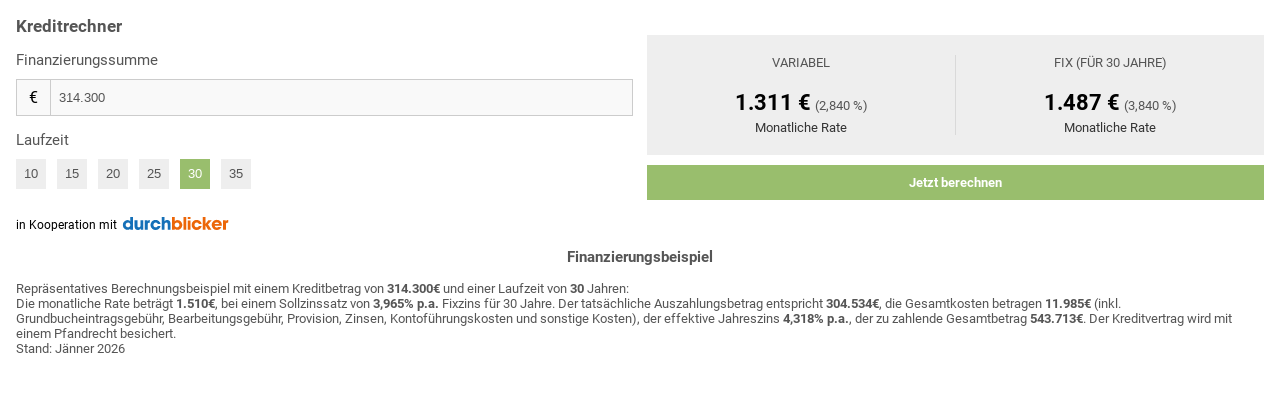

--- FILE ---
content_type: text/html; charset=utf-8
request_url: https://durchblicker.at/iframes/immo-finanzierung?partner=standard&partner_id=derStandard_MP&chan=detail_re&data1=immokredit&data2=widget&funding=449000&location=ausland&type=haus
body_size: 4000
content:

<!DOCTYPE html>
<!--[if IE]><![endif]-->
<html lang="de" xmlns:og="http://ogp.me/ns#">
  <head>
  	<meta name="robots" content="noindex, noarchive, nofollow">
  	<meta name="viewport" content="width=device-width, initial-scale=1 maximum-scale=1">
    <link href="/res/css/fonts/roboto.css" rel="stylesheet">
    <script src="https://ajax.googleapis.com/ajax/libs/jquery/3.4.1/jquery.min.js"></script>
    <script type="text/javascript" src="/res/js/scripts-immo-iframe(911397).js"></script>
    <style type="text/css">
			body {
			  font-family: 'Roboto', sans-serif;
        margin: 0;
        overflow: hidden;
      }
      body h2 {
        font-size: 14px;
        font-weight: 700;
        margin: 0 0 8px 0;
        color: #000;
      }
      body .immo-widget * {
        box-sizing: border-box;
      }
      body .immo-widget {
        display: flex;
        flex-wrap: wrap;
        padding: 16px; /* gleiches padding wie auf der standard seite */
        position: relative;
        background-color: #fff;
      }
      body .immo-widget .inputs {
        flex: 1;
        padding-right: 7px;
      }
      body .immo-widget .zins-block-outer {
        width: 50%;
        padding-left: 7px;
        text-align: center;
        position: relative;
        margin-top: 19px;
      }
      body .immo-widget h2 {
        font-size: 17px;
        font-weight: 700;
        margin: 0;
        color: #555;
      }
      body .immo-widget .zins-block {
        display: flex;
        flex-direction: row;
        flex-wrap: wrap;
        width: 100%;
        justify-content: space-evenly;
        background-color: #eee;
      }
      body .immo-widget .inputs label {
        display: inline-block;
        text-align: left;
        margin: 15px 0 10px;
        color: #555;
        font-size: 15px;
        font-weight: 400;
      }
      body .immo-widget .inputs .input-group {
        display: flex;
        justify-content: 'space-around';
      }
      body .immo-widget .inputs .laufzeit button {
        background-color: #eee;
        color: #555;
        height: 30px;
        width: 30px;
        border: none;
        outline: none;
        margin-right: 7px;
        padding: 1px 2px 2px;
      }
      body .immo-widget .inputs .laufzeit .laufzeit-button-group button:active {
        background-color: #99be6d;
      }
      body .immo-widget .inputs .laufzeit .laufzeit-button-group button.selected {
        background-color: #99be6d;
        color: #fff;
      }

      /* bazar styles */
      body .immo-widget .inputs .laufzeit .laufzeit-button-group.bazar button.selected,
      body .immo-widget .inputs .laufzeit .laufzeit-button-group.bazar button:active {
        background-color: #b42041;
        color: #fff;
      }

      /* dibeo styles */
      body .immo-widget .inputs .laufzeit .laufzeit-button-group.dibeo button.selected,
      body .immo-widget .inputs .laufzeit .laufzeit-button-group.dibeo button:active {
        background-color: #212338;
        color: #fff;
      }

      body .immo-widget .inputs .input-group {
        border: 1px solid #ccc;
      }
      body .immo-widget .inputs .input-group input {
        height: 35px;
        padding: 8px;
        background-color: #f9f9f9;
        font-size: 13px;
        color: #555;
        border: none;
        outline: none;
        border-left: 1px solid #ccc;
        width: 100%;
      }
      body .immo-widget .inputs .input-group .input-group-addon {
        background: #f9f9f9;
        color: #000;
        padding: 8px 12px;
      }
      body .immo-widget .zins-block .heading {
        text-transform: uppercase;
        font-weight: 400;
        font-size: 13px;
        color: #555;
        margin-bottom: 20px;
      }
      body .immo-widget .zins-block .variable {
        flex: 1;
        border-right: 1px solid #d9d9d9;
        margin: 20px auto;
      }
      body .immo-widget .zins-block .fix {
        flex: 1;
        margin: 20px auto;
      }
      body .immo-widget .zins-block .js-finanzbsp {
        display: flex;
        flex-direction: column;
        flex-basis: 100%;
        margin-bottom: 16px;
        font-size: 12px;
        color: #2a9cd7;
        cursor: pointer;
        padding: 7px;
      }
      
      body .immo-widget .zins-block .from {
        font-size: 13px;
        color: #555;
      }
      body .immo-widget .zins-block .value {
        font-size: 22px;
        font-weight: 700;
        color: #000
      }
      body .immo-widget .zins-block .interest {
        font-size: 13px;
        font-weight: 400;
        color: #555
      }
      body .immo-widget .zins-block .desc {
        color: #343434;
        font-size: 13px;
        margin-top: 5px;
      }
      body .immo-widget .zins-block-outer a.js-widget-button {
        display: inline-block;
        text-decoration: none;
        background-color: #99be6d;
        color: #fff;
        width: 100%;
        font-weight: 700;
        font-size: 13px;
        margin-top: 10px;
        padding: 10px;
        cursor: pointer;
      }
      body .immo-widget .inputs svg {
        height: 15px;
        margin-top: 25px;
        position: relative;
        top: 2px;
      }
      body .immo-widget .inputs svg .st0 {
        fill: #1570b8;
      }
      body .immo-widget .inputs svg .st1 {
        fill: #ec6608;
      }
      body .immo-widget svg {
        height: 15px;
        margin-top: 25px;
        position: relative;
        top: 2px;
      }
      body .immo-widget svg .st0 {
        fill: #1570b8;
      }
      body .immo-widget svg .st1 {
        fill: #ec6608;
      }
      body .immo-widget .coop-bottom {
        display: none;
      }
      body .immo-widget .inputs .coop span {
        font-size: 12px;
      }

      body .immo-widget .calc-example {
          width: 100%;
          font-weight: 400;
          font-size: 13px;
          color: #555;
      }

      body .immo-widget .calc-example h3 {
        text-align: center;
      }

      body .immo-widget .calc-example .js-calc-example p {
        margin: 0;
      }
      @media (max-width: 560px) {
        body .immo-widget .inputs .input-group input {
          font-size: 15px;
        }
        body .immo-widget .inputs .coop {
          display: none;
        }
        body .immo-widget .inputs label {
          font-size: 14px;
        }
        body .immo-widget .coop-bottom {
          display: block;
          position: relative;
          margin: 0 auto;
        }
        body .immo-widget .coop-bottom span {
          font-size: 12px;
        }
        body .immo-widget {
          flex-direction: column;
        }
        body .immo-widget .zins-block-outer {
          width: 100%;
          padding-left: 0px;
          margin-top: 10px;
        }
        body .immo-widget .inputs .kreditbetrag label{
          margin-top: 0;
        }
        body .immo-widget .zins-block .variable {
          margin: 15px 7px;
        }
        body .immo-widget .zins-block .fix {
          margin: 15px 7px;
        }
      }
		</style>
  </head>
  <body>
  	<div class="immo-widget">
      <div class="inputs">
        
          <h2>Kreditrechner</h2>
        
        <div class="kreditbetrag">
          <label>Finanzierungssumme</label>
          <div class="input-group">
            <span class="input-group-addon">€</span>
            <input type="tel" value="100.000" class="js-kreditbetrag-input"/>
          </div>
        </div>
        <div class="laufzeit">
          <label>Laufzeit</label>
          <div class="laufzeit-button-group clearfix">
            <button class="laufzeit-btn">10</button>
            <button class="laufzeit-btn">15</button>
            <button class="laufzeit-btn">20</button>
            <button class="laufzeit-btn">25</button>
            <button class="laufzeit-btn selected">30</button>
            <button class="laufzeit-btn">35</button>
          </div>
        </div>
        <div class="coop">
          <span>in Kooperation mit </span><svg version="1.1" id="Ebene_1" xmlns="http://www.w3.org/2000/svg" x="0" y="0" viewBox="0 0 482.7 65" alt="durchblicker logo"><path class="st0" d="M45 55.2c-3.7 3.6-7.4 4.9-12.3 4.9-5 0-9.4-1.6-13-4.9-4.8-4.3-7.3-9.9-7.3-16.4 0-6 2.3-11.3 6.7-15.5 3.9-3.8 8.6-5.7 13.9-5.7 5 0 8.9 1.7 11.7 5.3V4.7H57v55.1H45v-4.6zM35.3 49c5.3 0 9.7-4.3 9.7-10.1 0-6-4.4-10.5-10.2-10.5-5.8 0-10.3 4.7-10.3 10.3.1 5.9 4.6 10.3 10.8 10.3zm65.8-31v41.7H89.7v-5.6c-2.6 4.3-6.6 6.4-12 6.4-8.6 0-14.3-5.4-14.3-15V18h12.4v22.6c0 5.8 1.2 8.5 6 8.5s7.3-2.9 7.3-8.5V18h12zm18.3 0v5.7c2-4.2 5.5-6.3 10.5-6.3v11.3c-8-.1-9.7 2.6-9.7 10.3v20.7h-12.4V18h11.6zm62.5 41.7V4.5h11.7v18.7c2.6-4 6.4-6 11.7-6 8.6 0 14.2 5.4 14.2 15v27.5h-12.3V37.1c0-5.8-1.2-8.5-6-8.5s-7.4 2.9-7.4 8.5v22.6h-11.9z"></path><path class="st1" d="M237.9 59.7H226v-55h12.3v18.2c2.6-3.3 6.4-5.3 11.7-5.3 5.3 0 10 1.9 13.9 5.7 4.4 4.2 6.7 9.6 6.7 15.5 0 6.5-2.5 12.1-7.3 16.4-3.7 3.3-8 4.9-13 4.9s-8.7-1.3-12.3-4.9v4.5zm9.6-10.7c6.3 0 10.8-4.4 10.8-10.3 0-5.6-4.6-10.3-10.4-10.3-5.7 0-10.1 4.5-10.1 10.5 0 5.8 4.4 10.1 9.7 10.1zm40.3-44.5v55.2h-12.2V4.5h12.2zm6.7 8.1V4.5h12.2v8.1h-12.2zm0 47.1V19h12.2v40.7h-12.2zm77.6-55.2v29.3L384.6 18h14.7l-16.5 18.6 15.3 23.1h-14.8L372 40.5v19.2h-12V4.5h12.1zm69 43c-4 8.7-10.9 13.1-20.3 13.1-6.4 0-11.5-2.2-15.8-6.7-4-4.3-6.1-9.6-6.1-15.4 0-5.8 2.3-11.2 6.4-15.3 4.2-4.2 9.7-6.5 15.4-6.5 13.7 0 22.9 9.5 22.4 25.8h-31.4c1.1 4.4 4.3 7.4 9.6 7.4 2.5 0 4.5-.7 6.4-2.3l13.4-.1zm-10.4-13.1c-1.5-4.3-5-6.6-9.9-6.6-5.1 0-8.8 2.6-9.6 6.6h19.5zm29-16.4v5.7c2-4.2 5.5-6.3 10.5-6.3v11.3c-8-.1-9.7 2.6-9.7 10.3v20.7h-12.4V18h11.6z"></path><path class="st0" d="M176.5 43.8c-2.2 9.3-10.4 17-21.6 17-12.4 0-22-9.8-22-22 0-12.1 9.4-21.9 21.7-21.9 10.9 0 19.7 7.2 21.8 17.3H164c-1.3-2.8-3.8-5.8-8.9-5.8-5.9-.3-9.8 4.5-9.8 10.4 0 6 3.9 10.4 9.8 10.4 5.1 0 7.6-3 8.9-5.5h12.5z"></path><path class="st1" d="M355.2 43.8c-2.2 9.3-10.4 17-21.6 17-12.4 0-22-9.8-22-22 0-12.1 9.4-21.9 21.7-21.9 10.9 0 19.7 7.2 21.8 17.3h-12.4c-1.3-2.8-3.8-5.8-8.9-5.8-5.9-.3-9.8 4.5-9.8 10.4 0 6 3.9 10.4 9.8 10.4 5.1 0 7.6-3 8.9-5.5h12.5z"></path></svg>
        </div>
      </div>
      <div class='zins-block-outer'>
        <div class='zins-block'>
          <div class="variable">
            <div class="heading">variabel</div>
            <div>
              <div class="rate big-item">
                <span class="value js-rate-credit-variable-value">0 €</span>
                <span class="interest js-var-interest">(2.84%)</span>
                <div class="desc">Monatliche Rate</div>
              </div>
            </div>	
          </div>
          <div class="fix">
            <div class="heading js-immo-laufzeit-fix">fix (für 30 Jahre)</div>
						
            <div>
              <div class="rate big-item">
                <span class="value js-rate-credit-fix-value">0 €</span>
                <span class="interest js-fix-interest">(3.84%)</span>
                <div class="desc">Monatliche Rate</div>
              </div>
            </div>
          </div>
        </div>

        <a class='js-widget-button'>Jetzt berechnen</a>
      </div>
      <div class="calc-example">
        <h3>Finanzierungsbeispiel</h3>
        <p class="js-calc-example" />          
      </div>
      <div class="coop-bottom">
          <span>in Kooperation mit </span><svg version="1.1" id="Ebene_1" xmlns="http://www.w3.org/2000/svg" x="0" y="0" viewBox="0 0 482.7 65" alt="durchblicker logo"><path class="st0" d="M45 55.2c-3.7 3.6-7.4 4.9-12.3 4.9-5 0-9.4-1.6-13-4.9-4.8-4.3-7.3-9.9-7.3-16.4 0-6 2.3-11.3 6.7-15.5 3.9-3.8 8.6-5.7 13.9-5.7 5 0 8.9 1.7 11.7 5.3V4.7H57v55.1H45v-4.6zM35.3 49c5.3 0 9.7-4.3 9.7-10.1 0-6-4.4-10.5-10.2-10.5-5.8 0-10.3 4.7-10.3 10.3.1 5.9 4.6 10.3 10.8 10.3zm65.8-31v41.7H89.7v-5.6c-2.6 4.3-6.6 6.4-12 6.4-8.6 0-14.3-5.4-14.3-15V18h12.4v22.6c0 5.8 1.2 8.5 6 8.5s7.3-2.9 7.3-8.5V18h12zm18.3 0v5.7c2-4.2 5.5-6.3 10.5-6.3v11.3c-8-.1-9.7 2.6-9.7 10.3v20.7h-12.4V18h11.6zm62.5 41.7V4.5h11.7v18.7c2.6-4 6.4-6 11.7-6 8.6 0 14.2 5.4 14.2 15v27.5h-12.3V37.1c0-5.8-1.2-8.5-6-8.5s-7.4 2.9-7.4 8.5v22.6h-11.9z"></path><path class="st1" d="M237.9 59.7H226v-55h12.3v18.2c2.6-3.3 6.4-5.3 11.7-5.3 5.3 0 10 1.9 13.9 5.7 4.4 4.2 6.7 9.6 6.7 15.5 0 6.5-2.5 12.1-7.3 16.4-3.7 3.3-8 4.9-13 4.9s-8.7-1.3-12.3-4.9v4.5zm9.6-10.7c6.3 0 10.8-4.4 10.8-10.3 0-5.6-4.6-10.3-10.4-10.3-5.7 0-10.1 4.5-10.1 10.5 0 5.8 4.4 10.1 9.7 10.1zm40.3-44.5v55.2h-12.2V4.5h12.2zm6.7 8.1V4.5h12.2v8.1h-12.2zm0 47.1V19h12.2v40.7h-12.2zm77.6-55.2v29.3L384.6 18h14.7l-16.5 18.6 15.3 23.1h-14.8L372 40.5v19.2h-12V4.5h12.1zm69 43c-4 8.7-10.9 13.1-20.3 13.1-6.4 0-11.5-2.2-15.8-6.7-4-4.3-6.1-9.6-6.1-15.4 0-5.8 2.3-11.2 6.4-15.3 4.2-4.2 9.7-6.5 15.4-6.5 13.7 0 22.9 9.5 22.4 25.8h-31.4c1.1 4.4 4.3 7.4 9.6 7.4 2.5 0 4.5-.7 6.4-2.3l13.4-.1zm-10.4-13.1c-1.5-4.3-5-6.6-9.9-6.6-5.1 0-8.8 2.6-9.6 6.6h19.5zm29-16.4v5.7c2-4.2 5.5-6.3 10.5-6.3v11.3c-8-.1-9.7 2.6-9.7 10.3v20.7h-12.4V18h11.6z"></path><path class="st0" d="M176.5 43.8c-2.2 9.3-10.4 17-21.6 17-12.4 0-22-9.8-22-22 0-12.1 9.4-21.9 21.7-21.9 10.9 0 19.7 7.2 21.8 17.3H164c-1.3-2.8-3.8-5.8-8.9-5.8-5.9-.3-9.8 4.5-9.8 10.4 0 6 3.9 10.4 9.8 10.4 5.1 0 7.6-3 8.9-5.5h12.5z"></path><path class="st1" d="M355.2 43.8c-2.2 9.3-10.4 17-21.6 17-12.4 0-22-9.8-22-22 0-12.1 9.4-21.9 21.7-21.9 10.9 0 19.7 7.2 21.8 17.3h-12.4c-1.3-2.8-3.8-5.8-8.9-5.8-5.9-.3-9.8 4.5-9.8 10.4 0 6 3.9 10.4 9.8 10.4 5.1 0 7.6-3 8.9-5.5h12.5z"></path></svg>
      </div>
    </div>
    
    
  </body>
</html>

<script type="text/javascript">
  var laufzeit = 30;
  var interests = {"bank":{"variable":2.84,"fix":3.84}};
  var partner = GetURLParameter('partner') || 'standard';
  var partnerId = GetURLParameter('partner_id') || null;
  var chan = GetURLParameter('chan') || null;
  var data1 = GetURLParameter('data1') || null;
  var data2 = GetURLParameter('data2') || null;

  var variables = [{"laufzeit":10,"zinssatz":2.84},{"laufzeit":15,"zinssatz":2.84},{"laufzeit":20,"zinssatz":2.84},{"laufzeit":25,"zinssatz":2.84,"default":true},{"laufzeit":30,"zinssatz":2.84},{"laufzeit":35,"zinssatz":2.84}];
  var fixes = [{"laufzeit":10,"zinssatz":3.32},{"laufzeit":15,"zinssatz":3.52},{"laufzeit":20,"zinssatz":3.56},{"laufzeit":25,"zinssatz":3.84,"default":true},{"laufzeit":30,"zinssatz":3.9},{"laufzeit":35,"zinssatz":3.9}];

  var { variable, fix } = interests.bank;

  var data = {
    "immokredit.input": {
      "immokredit": {
        "projekt": {
          "laufzeit": laufzeit,
          "nutzung": 'eigen',
          "vorhaben": 'kauf'
        },
        "projektkosten": {}
      },
      "partner": partner
    }
  };

	if(partner) {
		$('.laufzeit-button-group').addClass(partner);
	}

	if (partner == 'dibeo'){
		$('.js-widget-button').css('background-color','#212338');
		$('.immo-widget .inputs h2').text('Finanzieren auf Raten');
	}

	if (partner == 'bazar'){
		$('.js-widget-button').css('background-color','#b42041');
		$('.immo-widget .inputs h2').text('Finanzieren auf Raten');
	}
	
  $('.immo-widget').on('click', '.js-finanzbsp', function(e) {
    $('.js-overlay').addClass('active');
  });

  $('.immo-widget').on('click', '.js-overlay', function(e) {
    if($('.js-overlay').hasClass('active')) {
      $('.js-overlay').removeClass('active');
    }
  });

  $('.immo-widget').on('click', '.js-widget-button', function(e) {

    var windowReference;

    if(partner === 'standard' || partner === 'dibeo' || partner === 'bazar' || partner === 'flatbee') {
      windowReference = window.open(location.origin + '/immokredit/vergleich/daten?utm_campaign='+partner+'&utm_medium='+partner+'&utm_source=Koop' + (partnerId ? '&p=' + partnerId : '') + (chan ? '&chan=' + chan : '') + (data1 ? '&data1=' + data1 : '') + (data2 ? '&data2=' + data2 : ''), '_system');
    } else {
      windowReference = window.open(location.origin + '/finanzierung-anfragen?utm_campaign='+partner+'&utm_medium='+partner+'&utm_source=Koop' + (partnerId ? '&p=' + partnerId : ''), '_system');
    }
    
    $db.storage.putAllMCDataWidget(data).done(function() {
      // windowReference.location.reload();
    });
  });

  $('.immo-widget').on('click', '.laufzeit-btn', function(e) {
    if($('.laufzeit-btn').hasClass('selected')) {
      $('.laufzeit-btn').removeClass('selected');
    }
    laufzeit = e.target.textContent;
    variable = variables.find(function(i) { return i.laufzeit == laufzeit }).zinssatz || interests.bank.variable;
    fix = fixes.find(function(i) { return i.laufzeit == laufzeit }).zinssatz || interests.bank.fix;
    
    data['immokredit.input'].immokredit.projekt.laufzeit = parseInt(laufzeit, 10);
    e.target.classList.add('selected');
    calcRates(laufzeit, { variable: variable, fix: fix});
    renderCalcExample(laufzeit, fix + 0.125);
    $('.js-immo-laufzeit-fix').text('fix (für ' + laufzeit + ' Jahre)');
    $('.js-var-interest').text('(' + formatInterest(variable) + ')');
    $('.js-fix-interest').text('(' + formatInterest(fix) + ')');
  });

  $('.immo-widget').on('click', '.js-kreditbetrag-input', function(e) {
    var betragInput = $('.js-kreditbetrag-input').val();
    betragInput = cleanNumber(betragInput);
    $('.js-kreditbetrag-input').val(betragInput);
  });

  $('.immo-widget').on('blur', '.js-kreditbetrag-input', function(e) {
    var betragInput = $('.js-kreditbetrag-input').val();
    data['immokredit.input'].immokredit.projektkosten.kaufpreis = parseInt(betragInput/0.7, 10);
    betragInput = format(betragInput, 0, '', '.');
    $('.js-kreditbetrag-input').val(betragInput);
    calcRates(laufzeit, { variable, fix });
    renderCalcExample(laufzeit, fix + 0.125);
  });

	$(document).ready(function() {
    var type = GetURLParameter('type');
    var location = GetURLParameter('location');
    var funding = GetURLParameter('funding');

    data['immokredit.input'].immokredit.projekt.lage = location;
    data['immokredit.input'].immokredit.projekt.immobilie = type;
    data['immokredit.input'].immokredit.projektkosten.kaufpreis = parseInt(funding, 10);

    if (funding) {
      $('.js-kreditbetrag-input').val(format(funding*0.7, 0, '', '.'));
    }
    
    $('.js-var-interest').html('(' + formatInterest(interests.bank.variable) + ')');
    $('.js-fix-interest').html('(' + formatInterest(interests.bank.fix) + ')');

    calcRates(laufzeit, { variable: interests.bank.variable, fix: interests.bank.fix });
    renderCalcExample(laufzeit, interests.bank.fix + 0.125);
  });
</script>
